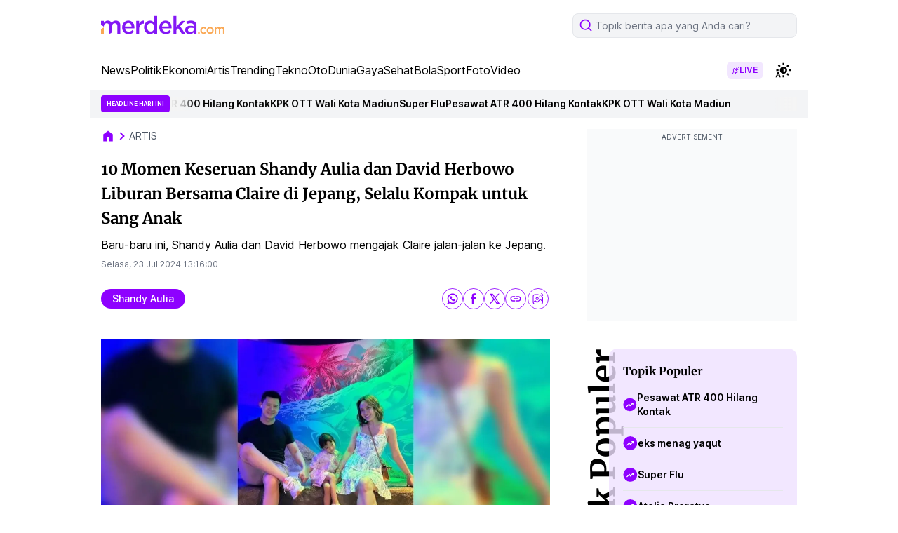

--- FILE ---
content_type: text/html; charset=utf-8
request_url: https://www.google.com/recaptcha/api2/aframe
body_size: 223
content:
<!DOCTYPE HTML><html><head><meta http-equiv="content-type" content="text/html; charset=UTF-8"></head><body><script nonce="vD-wQ30FtjSAyfgvx6K07g">/** Anti-fraud and anti-abuse applications only. See google.com/recaptcha */ try{var clients={'sodar':'https://pagead2.googlesyndication.com/pagead/sodar?'};window.addEventListener("message",function(a){try{if(a.source===window.parent){var b=JSON.parse(a.data);var c=clients[b['id']];if(c){var d=document.createElement('img');d.src=c+b['params']+'&rc='+(localStorage.getItem("rc::a")?sessionStorage.getItem("rc::b"):"");window.document.body.appendChild(d);sessionStorage.setItem("rc::e",parseInt(sessionStorage.getItem("rc::e")||0)+1);localStorage.setItem("rc::h",'1768849624757');}}}catch(b){}});window.parent.postMessage("_grecaptcha_ready", "*");}catch(b){}</script></body></html>

--- FILE ---
content_type: application/javascript; charset=utf-8
request_url: https://fundingchoicesmessages.google.com/f/AGSKWxXDsqjFngK3bnh9gvQr5_BmFjUtZ-0sbtg2K9oLBa86mTslnCuVU4qiPTQ-yToUgeCmIjXZ6S4PAk0ReKuZk2b8YSovdeqz3eXo4wv5z5Dy21ephs6ZfQh3dftuyBcdk0Aiifu5fQ==?fccs=W251bGwsbnVsbCxudWxsLG51bGwsbnVsbCxudWxsLFsxNzY4ODQ5NjIyLDk3MDAwMDAwMF0sbnVsbCxudWxsLG51bGwsW251bGwsWzddXSwiaHR0cHM6Ly93d3cubWVyZGVrYS5jb20vYXJ0aXMvMTAtbW9tZW4ta2VzZXJ1YW4tc2hhbmR5LWF1bGlhLWRhbi1kYXZpZC1oZXJib3dvLWxpYnVyYW4tYmVyc2FtYS1jbGFpcmUtZGktamVwYW5nLXNlbGFsdS1rb21wYWstdW50dWstc2FuZy1hbmFrLTE2ODU2MS1tdmsuaHRtbCIsbnVsbCxbWzgsIk05bGt6VWFaRHNnIl0sWzksImVuLVVTIl0sWzE5LCIyIl0sWzE3LCJbMF0iXSxbMjQsIiJdLFsyNSwiW1s5NTM0MDI1Myw5NTM0MDI1NV1dIl0sWzI5LCJmYWxzZSJdXV0
body_size: -211
content:
if (typeof __googlefc.fcKernelManager.run === 'function') {"use strict";this.default_ContributorServingResponseClientJs=this.default_ContributorServingResponseClientJs||{};(function(_){var window=this;
try{
var OH=function(a){this.A=_.t(a)};_.u(OH,_.J);var PH=_.Zc(OH);var QH=function(a,b,c){this.B=a;this.params=b;this.j=c;this.l=_.F(this.params,4);this.o=new _.bh(this.B.document,_.O(this.params,3),new _.Og(_.Ok(this.j)))};QH.prototype.run=function(){if(_.P(this.params,10)){var a=this.o;var b=_.ch(a);b=_.Jd(b,4);_.gh(a,b)}a=_.Pk(this.j)?_.Xd(_.Pk(this.j)):new _.Zd;_.$d(a,9);_.F(a,4)!==1&&_.H(a,4,this.l===2||this.l===3?1:2);_.Dg(this.params,5)&&(b=_.O(this.params,5),_.fg(a,6,b));return a};var RH=function(){};RH.prototype.run=function(a,b){var c,d;return _.v(function(e){c=PH(b);d=(new QH(a,c,_.A(c,_.Nk,2))).run();return e.return({ia:_.L(d)})})};_.Rk(8,new RH);
}catch(e){_._DumpException(e)}
}).call(this,this.default_ContributorServingResponseClientJs);
// Google Inc.

//# sourceURL=/_/mss/boq-content-ads-contributor/_/js/k=boq-content-ads-contributor.ContributorServingResponseClientJs.en_US.M9lkzUaZDsg.es5.O/d=1/exm=kernel_loader,loader_js_executable/ed=1/rs=AJlcJMzanTQvnnVdXXtZinnKRQ21NfsPog/m=web_iab_tcf_v2_signal_executable
__googlefc.fcKernelManager.run('\x5b\x5b\x5b8,\x22\x5bnull,\x5b\x5bnull,null,null,\\\x22https:\/\/fundingchoicesmessages.google.com\/f\/AGSKWxXegM_FI0Gi9qBsklrt1sJMQZVkm8DWpNlwmxCUqfZ1YMy9MlirfPPSDzCEklfRck2vjUlueagV334OzIESG5v5ozhMz2pnwLKjCZ59-u7qAxFIY3HiQUihyTzM0sys57JYhTELJQ\\\\u003d\\\\u003d\\\x22\x5d,null,null,\x5bnull,null,null,\\\x22https:\/\/fundingchoicesmessages.google.com\/el\/AGSKWxXBnTP8MRek-nAVtV5F3ATw2zHl5arwE0S6z9-aQRRKyqI5Q7UGq6kg8QuMOawjjxK4eEVe_UKhBzMuB-oFRvCvIswKDkU3nU8l_yE8ZK0vEzzUBvUM7DlzbreJQ4zv4ABSPLRwwA\\\\u003d\\\\u003d\\\x22\x5d,null,\x5bnull,\x5b7\x5d\x5d\x5d,\\\x22merdeka.com\\\x22,1,\\\x22en\\\x22,null,null,null,null,1\x5d\x22\x5d\x5d,\x5bnull,null,null,\x22https:\/\/fundingchoicesmessages.google.com\/f\/AGSKWxUsDlMqbRGxy3gPmwUYjv0A9M7_DA2sUFLb8ihql4ZTVrmKJ0IHNcpbHGYJyMCUhYBFZHfC8fRG3O5aDRSNf7PrBSYq_yhV1VCUcW7uitNcfGeSGL0LdizA8nTZ-x6xAl7vtmI41A\\u003d\\u003d\x22\x5d\x5d');}

--- FILE ---
content_type: application/javascript; charset=utf-8
request_url: https://fundingchoicesmessages.google.com/f/AGSKWxVG-Gc-noOACixbj79ppunRcrLWpAnCnR0LApQgEBZWTcvACIlnokx5gjZOO-FlYRhWV4DQmMGmv2G2IZaHXfok4Ke6f-cRjZnp-WyDzh3dRMN-9AdftSZG-B5fiKmtHmTfBcl8y3GyYBPLbuqj6031HdG0ZSwyTFq-venw9TZbf5bGmRF2ZVqA_ZCR/_/vendor-ads--ad1..com/im_ad/_banner_ad//ads_box_
body_size: -1856
content:
window['1aeb1a45-9ab8-4fdf-80f2-818e964482c9'] = true;